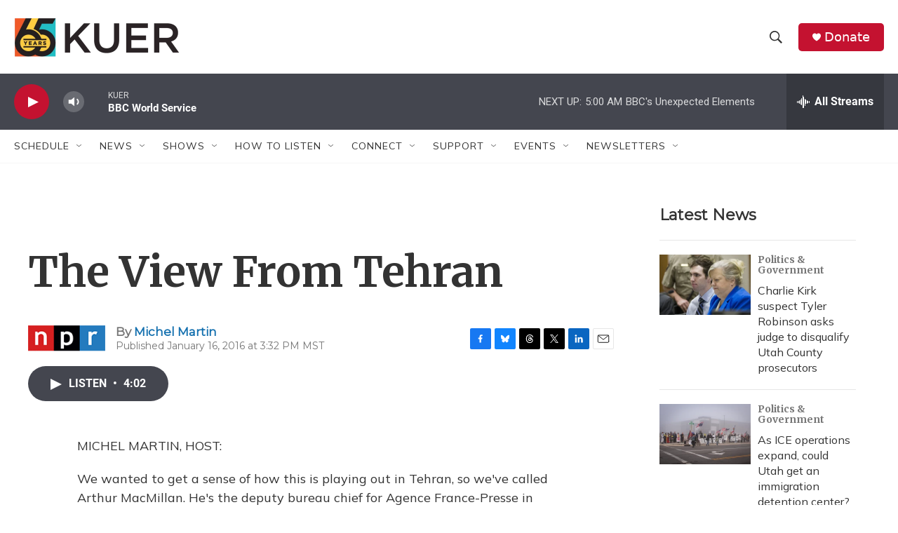

--- FILE ---
content_type: text/html; charset=utf-8
request_url: https://www.google.com/recaptcha/api2/aframe
body_size: 270
content:
<!DOCTYPE HTML><html><head><meta http-equiv="content-type" content="text/html; charset=UTF-8"></head><body><script nonce="jrDiW1tm91Gqq06nxCrWXA">/** Anti-fraud and anti-abuse applications only. See google.com/recaptcha */ try{var clients={'sodar':'https://pagead2.googlesyndication.com/pagead/sodar?'};window.addEventListener("message",function(a){try{if(a.source===window.parent){var b=JSON.parse(a.data);var c=clients[b['id']];if(c){var d=document.createElement('img');d.src=c+b['params']+'&rc='+(localStorage.getItem("rc::a")?sessionStorage.getItem("rc::b"):"");window.document.body.appendChild(d);sessionStorage.setItem("rc::e",parseInt(sessionStorage.getItem("rc::e")||0)+1);localStorage.setItem("rc::h",'1768722933885');}}}catch(b){}});window.parent.postMessage("_grecaptcha_ready", "*");}catch(b){}</script></body></html>